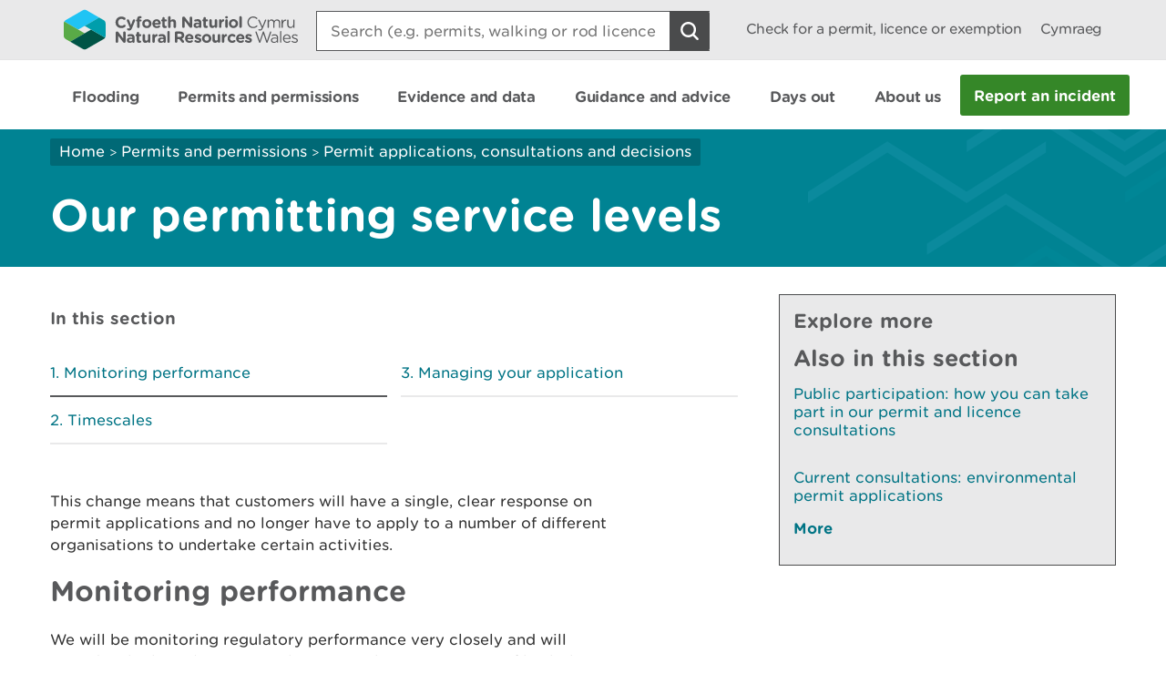

--- FILE ---
content_type: text/html; charset=utf-8
request_url: https://cms.cyfoethnaturiol.cymru/permits-and-permissions/permit-applications-consultations-and-decisions/our-permitting-service-levels/?lang=en
body_size: 11546
content:

<!doctype html>
<html lang="en-gb">
<head>
    <script>
        (function(c,oo,k,ie,b,o,t) {
            var a=oo.getElementsByTagName(k)[0], d=oo.createElement(k),h=!0;d.id=c;
            d.src='https://consent.cookiebot.com/uc.js',d.setAttribute('data-cbid',ie);
            /website-feedback/g.test(b)&&(h=!1);d.async=h?!1:!0;h&&
                d.setAttribute(o, t);d.setAttribute('data-culture', 'en');a.parentNode.insertBefore(d,a);})('Cookiebot',document,'script',
            'c7a041a5-4cfb-483a-b939-7deb79e5d337',location.href,'data-blockingmode','auto');
    </script>

    <!-- Google Consent Mode - Cookiebot -->
    <script data-cookieconsent="ignore">
        window.dataLayer = window.dataLayer || [];
        function gtag() { dataLayer.push(arguments); }
        gtag('consent', 'default', {
            'ad_storage': 'denied',
            'analytics_storage': 'denied',
            'wait_for_update': 500
        });
        gtag('set', 'ads_data_redaction', true);
    </script>

    <meta charset="utf-8" />
        <meta name="description" content="Permitting service levels in Natural Resources Wales. How we manage permitting applications and how long it takes us to process them" />
        <meta name="keywords" content="permitting, service, levels, permit, permitting application, permitting, Managing your application" />
    <meta name="robots" content="index, follow" />
    <meta name="revisit-after" content="14 days" />

    <!-- IE standards mode -->
    <meta http-equiv="X-UA-Compatible" content="IE=edge" />
    <!-- Mobile Viewport -->
    <meta name="viewport" content="width=device-width,initial-scale=1,minimal-ui" />



    <!-- GA Verify -->
    <meta name="google-site-verification" content="Uf6Qwx2QrtScpECaOmDCsRyWBoCkPCjIv273S1f7SSw" />
    <link rel="stylesheet" type="text/css" href="/fonts/Gotham_Round/hco_fonts.css" />

    <!-- CSS Stylesheets -->
    <link rel="stylesheet" type="text/css" href="/css/dist/styles-less.min.css" />
    <link rel="stylesheet" type="text/css" href="/css/dist/styles-scss.min.css" />

    <!-- Favicon -->
    <link rel="icon" href="https://cdn.cyfoethnaturiol.cymru/4u0nnlba/nrw_logo_device_colour-01.png?v=1d9c4981f9d0ec0" />
    <!-- Apple Icon -->
    <link rel="apple-touch-icon" href="https://cdn.cyfoethnaturiol.cymru/vdcihpnn/nrw_logo_device_colour-01.png?v=1d9c49825b062d0" />
    <!-- Windows 8 tiles -->
    <meta name="msapplication-TileColor" content="#fff" />
    <meta name="msapplication-TileImage" content="https://cdn.cyfoethnaturiol.cymru/vdcihpnn/nrw_logo_device_colour-01.png?v=1d9c49825b062d0" />


    <title>Natural Resources Wales / Our permitting service levels</title>


    <meta property="og:type" content="website" />
    <meta property="og:title" content="Natural Resources Wales / Our permitting service levels" />
    <meta property="og:url" content="https://cms.cyfoethnaturiol.cymru/permits-and-permissions/permit-applications-consultations-and-decisions/our-permitting-service-levels/?lang=en" />
    <meta property="og:image" content="https://cdn.cyfoethnaturiol.cymru/l2plqkxu/nrw_logo_colour_stack_rounded.png?v=1db10cbff497010" />

    <script type="text/javascript">
        !function (v, y, T) { var S = v.location, k = "script", D = "instrumentationKey", C = "ingestionendpoint", I = "disableExceptionTracking", E = "ai.device.", b = "toLowerCase", w = (D[b](), "crossOrigin"), N = "POST", e = "appInsightsSDK", t = T.name || "appInsights", n = ((T.name || v[e]) && (v[e] = t), v[t] || function (l) { var u = !1, d = !1, g = { initialize: !0, queue: [], sv: "6", version: 2, config: l }; function m(e, t) { var n = {}, a = "Browser"; return n[E + "id"] = a[b](), n[E + "type"] = a, n["ai.operation.name"] = S && S.pathname || "_unknown_", n["ai.internal.sdkVersion"] = "javascript:snippet_" + (g.sv || g.version), { time: (a = new Date).getUTCFullYear() + "-" + i(1 + a.getUTCMonth()) + "-" + i(a.getUTCDate()) + "T" + i(a.getUTCHours()) + ":" + i(a.getUTCMinutes()) + ":" + i(a.getUTCSeconds()) + "." + (a.getUTCMilliseconds() / 1e3).toFixed(3).slice(2, 5) + "Z", iKey: e, name: "Microsoft.ApplicationInsights." + e.replace(/-/g, "") + "." + t, sampleRate: 100, tags: n, data: { baseData: { ver: 2 } } }; function i(e) { e = "" + e; return 1 === e.length ? "0" + e : e } } var e, n, f = l.url || T.src; function a(e) { var t, n, a, i, o, s, r, c, p; u = !0, g.queue = [], d || (d = !0, i = f, r = (c = function () { var e, t = {}, n = l.connectionString; if (n) for (var a = n.split(";"), i = 0; i < a.length; i++) { var o = a[i].split("="); 2 === o.length && (t[o[0][b]()] = o[1]) } return t[C] || (t[C] = "https://" + ((e = (n = t.endpointsuffix) ? t.location : null) ? e + "." : "") + "dc." + (n || "services.visualstudio.com")), t }()).instrumentationkey || l[D] || "", c = (c = c[C]) ? c + "/v2/track" : l.endpointUrl, (p = []).push((t = "SDK LOAD Failure: Failed to load Application Insights SDK script (See stack for details)", n = i, o = c, (s = (a = m(r, "Exception")).data).baseType = "ExceptionData", s.baseData.exceptions = [{ typeName: "SDKLoadFailed", message: t.replace(/\./g, "-"), hasFullStack: !1, stack: t + "\nSnippet failed to load [" + n + "] -- Telemetry is disabled\nHelp Link: https://go.microsoft.com/fwlink/?linkid=2128109\nHost: " + (S && S.pathname || "_unknown_") + "\nEndpoint: " + o, parsedStack: [] }], a)), p.push((s = i, t = c, (o = (n = m(r, "Message")).data).baseType = "MessageData", (a = o.baseData).message = 'AI (Internal): 99 message:"' + ("SDK LOAD Failure: Failed to load Application Insights SDK script (See stack for details) (" + s + ")").replace(/\"/g, "") + '"', a.properties = { endpoint: t }, n)), i = p, r = c, JSON && ((o = v.fetch) && !T.useXhr ? o(r, { method: N, body: JSON.stringify(i), mode: "cors" }) : XMLHttpRequest && ((s = new XMLHttpRequest).open(N, r), s.setRequestHeader("Content-type", "application/json"), s.send(JSON.stringify(i))))) } function i(e, t) { d || setTimeout(function () { !t && g.core || a() }, 500) } f && ((n = y.createElement(k)).src = f, !(o = T[w]) && "" !== o || "undefined" == n[w] || (n[w] = o), n.onload = i, n.onerror = a, n.onreadystatechange = function (e, t) { "loaded" !== n.readyState && "complete" !== n.readyState || i(0, t) }, e = n, T.ld < 0 ? y.getElementsByTagName("head")[0].appendChild(e) : setTimeout(function () { y.getElementsByTagName(k)[0].parentNode.appendChild(e) }, T.ld || 0)); try { g.cookie = y.cookie } catch (h) { } function t(e) { for (; e.length;)!function (t) { g[t] = function () { var e = arguments; u || g.queue.push(function () { g[t].apply(g, e) }) } }(e.pop()) } var s, r, o = "track", c = "TrackPage", p = "TrackEvent", o = (t([o + "Event", o + "PageView", o + "Exception", o + "Trace", o + "DependencyData", o + "Metric", o + "PageViewPerformance", "start" + c, "stop" + c, "start" + p, "stop" + p, "addTelemetryInitializer", "setAuthenticatedUserContext", "clearAuthenticatedUserContext", "flush"]), g.SeverityLevel = { Verbose: 0, Information: 1, Warning: 2, Error: 3, Critical: 4 }, (l.extensionConfig || {}).ApplicationInsightsAnalytics || {}); return !0 !== l[I] && !0 !== o[I] && (t(["_" + (s = "onerror")]), r = v[s], v[s] = function (e, t, n, a, i) { var o = r && r(e, t, n, a, i); return !0 !== o && g["_" + s]({ message: e, url: t, lineNumber: n, columnNumber: a, error: i, evt: v.event }), o }, l.autoExceptionInstrumented = !0), g }(T.cfg)); function a() { T.onInit && T.onInit(n) } (v[t] = n).queue && 0 === n.queue.length ? (n.queue.push(a), n.trackPageView({})) : a() }(window, document, {
            src: "https://js.monitor.azure.com/scripts/b/ai.2.min.js",
            // name: "appInsights",
            // ld: 0,
            // useXhr: 1,
            crossOrigin: "anonymous",
            // onInit: null,
            cfg: { // Application Insights Configuration
                connectionString: "InstrumentationKey=d3a3896e-dfbb-4aac-951c-ce701e33ea42;IngestionEndpoint=https://northeurope-2.in.applicationinsights.azure.com/;LiveEndpoint=https://northeurope.livediagnostics.monitor.azure.com/;ApplicationId=6954f381-a110-4ebd-978e-2ae481df4475"
            }
        });
    </script>

    <!-- Hotjar Tracking Code for localhost:49577/ -->
    <script type="text/plain" data-cookieconsent="statistics">
            (function (h, o, t, j, a, r) {
                h.hj = h.hj || function () { (h.hj.q = h.hj.q || []).push(arguments) };
        h._hjSettings = { hjid: 908379, hjsv: 6 };
                a = o.getElementsByTagName('head')[0];
                r = o.createElement('script'); r.async = 1;
                r.src = t + h._hjSettings.hjid + j + h._hjSettings.hjsv;
                a.appendChild(r);
            })(window, document, 'https://static.hotjar.com/c/hotjar-', '.js?sv=');
    </script>

    <!-- Google Tag Manager -->
    <script>
        (function (w, d, s, l, i) {
            w[l] = w[l] || []; w[l].push({
                'gtm.start':
                    new Date().getTime(), event: 'gtm.js'
            }); var f = d.getElementsByTagName(s)[0],
                j = d.createElement(s), dl = l != 'dataLayer' ? '&l=' + l : ''; j.async = true; j.src =
                    '//www.googletagmanager.com/gtm.js?id=' + i + dl; f.parentNode.insertBefore(j, f);
        })(window, document, 'script', 'dataLayer', 'GTM-N5XTG8');
    </script>
    <!-- End Google Tag Manager -->
    <script src="/scripts/Libraries/picturefill.min.js"></script>
    <script async="" src="/scripts/Libraries/lazysizes.min.js"></script>
    <script src="https://ajax.aspnetcdn.com/ajax/jQuery/jquery-3.7.1.min.js"></script>

</head>
<body>

    <!-- Google Tag Manager (noscript) -->
    <noscript>
        <iframe data-src="//www.googletagmanager.com/ns.html?id=GTM-N5XTG8"
                data-cookieconsent="marketing" height="0" width="0" style="display:none;visibility:hidden"></iframe>
    </noscript>
    <!-- End Google Tag Manager (noscript) -->
    
<div id="cookielink-container">
    <a href="#" class="skiplink" id="cookielink">Update Cookie Preferences</a>
</div>


    
<div id="skiplink-container">
    <a href="#content" class="skiplink">Skip To Main Content</a>
</div>


    

<header class="siteHeader js-site-header">
    <div class="siteHeaderConstrained constrainingContainer">
        <div class="siteHeaderItem siteHeaderLogoLink">
            <a href="/?lang=_en" title="Return to NRW homepage">
                <img class="siteHeaderLogo" src="/images/NRW_logo_CMYK_linear_Rounded.svg" alt="" />
            </a>
        </div>
        <div class="siteHeaderItem siteHeaderSearchContainer js-site-search ">
            

<form action="/permits-and-permissions/permit-applications-consultations-and-decisions/our-permitting-service-levels/?lang=en" enctype="multipart/form-data" id="formb8325bfcafad41ea806e2027184f7257" method="post">    <div class="searchBoxContainer" role="search">
        <label for="headerSearchBox">Search: </label>
        <input class="searchBox js-site-search-input" id="headerSearchBox" type="search" placeholder="Search (e.g. permits, walking or rod licence)" data-mobile-placeholder="Search site" name="searchQuery" />
        <button class="searchBoxClear js-site-search-clear" type="reset" title="Clear search box">
            <i class="fa fa-times"></i>
        </button>
        <input class="searchBoxIcon button button--icon icon--search-light" title="Search site" type="submit" aria-disabled="true" aria-label="Search Button">
    </div>
<input name="__RequestVerificationToken" type="hidden" value="CfDJ8CJW_eL4CRpKmrnxso4a1fCjMBn_t1dKkmvcmUGJBAH1lhLy5T7OAPE-X7jD08pWu_SxviDEBPFt9sX9xLmpB1nu13aDM8Hw6OgzDFTUIfySKlAfEyenl8GdBUModEprCwdk777NwG1Vtz6BFlTXGx4" /><input name="ufprt" type="hidden" value="CfDJ8CJW_eL4CRpKmrnxso4a1fBTV9xasv7thh1adrW2ZlFpMxwSJ2MB4AUdvEb_S8IKpjOkLS_CDBpkJFfsApVK3QNys4ZjWxcefW0Xl6P8xyxbN5OqDXzcTsMFHoN5OGQwWHd-oUcDt5gjMDqxW4_6ymoqEeVqZEAV5fJB4pNbs4Yi" /></form>
<script type="text/javascript" src="/scripts/SearchSite.js"></script>

        </div>
        <nav class="siteHeaderItem siteHeaderLinks">
                <a href="/permits-and-permissions/check-for-a-permit-licence-or-exemption/?lang=_en" class="siteHeaderLink desktopOnly">Check for a permit, licence or exemption</a>
            <a href="https://cms.cyfoethnaturiol.cymru/permits-and-permissions/permit-applications-consultations-and-decisions/our-permitting-service-levels/?lang=cy" class="siteHeaderLink" lang="cy-gb" title="Newid i Cymraeg">
                Cymraeg
            </a>
        </nav>
        <nav class="siteHeaderMobileActions">
            <button class="button siteHeaderSearchButton button--icon icon--search-toggle siteHeaderSearchToggle js-toggle-search">Toggle search</button>
            <button class="button--icon icon--nav-toggle siteHeaderNavToggle js-toggle-nav" tabindex="0">Toggle menu</button>
        </nav>
    </div>
</header>


    <nav class="siteNav js-site-nav">
    <div class="constrainingContainer">
        <ul class="siteNavLinks">
                <li class="siteNavLink">
                    <a href="/flooding/?lang=en" title="Learn about your flood risk and what to do during a flood, including how to sign up for flood alerts." tabindex="0"><span>Flooding</span></a>
                </li>
                <li class="siteNavLink">
                    <a href="/permits-and-permissions/?lang=en" title="Permits, licences, consents, registrations, authorisations and exemptions." tabindex="0"><span>Permits and permissions</span></a>
                </li>
                <li class="siteNavLink">
                    <a href="/evidence-and-data/?lang=en" title="Our approach to gathering evidence, what information is available, and where you can access it." tabindex="0"><span>Evidence and data</span></a>
                </li>
                <li class="siteNavLink">
                    <a href="/guidance-and-advice/?lang=en" title="" tabindex="0"><span>Guidance and advice</span></a>
                </li>
                <li class="siteNavLink">
                    <a href="/days-out/?lang=en" title="Plan a visit to our woodlands and nature reserves and get ideas for things to do in the outdoors" tabindex="0"><span>Days out</span></a>
                </li>
                <li class="siteNavLink">
                    <a href="/about-us/?lang=en" title="Information about our organisation, the work we do, our news, consultations, reports and vacancies." tabindex="0"><span>About us</span></a>
                </li>
                <li class="navButton">
                    <a href="/about-us/contact-us/report-an-incident/?lang=en" title="Report an incident" class="button navBtn" tabindex="0"><span>Report an incident</span></a>
                </li>
        </ul>
    </div>
</nav>

<script type="text/javascript" src="/Scripts/helpers.js"></script>
<script type="text/javascript" src="/Scripts/header.js"></script>
<script type="text/javascript" src="/Scripts/nav.js"></script>



    <main id="content" role="main" tabindex="-1">
        



    

<div class="pageHeading aqua withGraphic">
    <div class="constrainingContainer">
        <div class="column column12 columnDesktop8">
            
        <div class="breadcrumbs">
            <nav>
                        <a href="/?lang=en;">Home</a>
                        <span class="divider"> > </span>
                        <a href="/permits-and-permissions/?lang=en;">Permits and permissions</a>
                        <span class="divider"> > </span>
                        <a href="/permits-and-permissions/permit-applications-consultations-and-decisions/?lang=en;">Permit applications, consultations and decisions</a>
            </nav>
        </div>


                <h1> Our permitting service levels </h1>
        </div>
    </div>
</div>

    <div id="main-content">
        <div class="constrainingContainer">
            <div class="content column column12 columnDesktop8">




        <nav id="contentNavigation" aria-label="In this section">

           <div id="skip-inpagenav" >
                <a href="#contentAfterPageNav" class="skiplink inpage">Skip navigation links</a>
           </div>
                <h2>In this section</h2>
                <div class="contentNavigationColumns">
                    <div class="column column12 columnDesktop6">
                            <div class="contentNavigationItem active"><a data-pagelink="#monitoring-performance" href="#">Monitoring performance</a></div>
                            <div class="contentNavigationItem "><a data-pagelink="#timescales" href="#">Timescales</a></div>
                    </div>

                    <div class="column column12 columnDesktop6">
                            <div class="contentNavigationItem"><a data-pagelink="#managing-your-application" href="#">Managing your application</a></div>
                    </div>
                </div>

            <div style="clear:both;">&nbsp;</div>
        </nav>


                <div class="contentSection first">
                    <p>This change means that customers will have a single, clear response on permit applications and no longer have to apply to a number of different organisations to undertake certain activities.</p>
<h2><strong>Monitoring performance</strong></h2>
<p>We will be monitoring regulatory performance very closely and will provide a high quality service that meets the requirements of both the environment and businesses in Wales. Table 1 details many of the regulatory regimes that we are responsible for and the timescales we will work to.</p>
<h2><strong>Timescales</strong></h2>
<p>If you need an application determined in less than the timescales in Table 1, then please discuss this with us at the time of submission.</p>
<p>We recommend that you apply for permits in good time (ideally having sought pre-application advice from us), with all the necessary information and have regard for the determination timescales. Applications that are complex, have a high level of public interest, or potentially impact on a sensitive location may require a longer period to determine than that set out in Table 1.</p>
<h2><strong>Managing your application</strong></h2>
<p>When you submit a permit application to us, you will be contacted by one of our officers who will be responsible for the determination of your application. That officer will explain to you how the application will be processed, how they can be contacted and what the deadlines are for determination. They will also discuss with you your expectations.</p>
<p>You will be kept up to date throughout the determination process so you are aware how your application is progressing.</p>
<p>Table 1. Statutory determination timescales.</p>
<p> </p>
<table border="0">
<thead>
<tr>
<th>
<p><strong>Permit/Consent/Authorisation</strong></p>
</th>
<th>
<p><strong>Statutory Determination Period or Service Level</strong></p>
</th>
<th>
<p><strong>Permit regime</strong></p>
</th>
</tr>
</thead>
<tbody>
<tr>
<td>
<p>Waste Bespoke Permit</p>
</td>
<td>
<p>4 months (Statutory)</p>
</td>
<td>
<p>Waste</p>
</td>
</tr>
<tr>
<td>
<p>Waste Standard Rule Permit</p>
</td>
<td>
<p>3 months (Statutory)</p>
</td>
<td>
<p>Waste</p>
</td>
</tr>
<tr>
<td>
<p>Waste Permit Variation</p>
</td>
<td>
<p>3 Months or 4 months with consultation (Statutory)</p>
</td>
<td>
<p>Waste</p>
</td>
</tr>
<tr>
<td>
<p>Waste Permit Transfer</p>
</td>
<td>
<p>2 Months (Statutory)</p>
</td>
<td>
<p>Waste</p>
</td>
</tr>
<tr>
<td>
<p>Waste Permit Surrender</p>
</td>
<td>
<p>3 months (Statutory)</p>
</td>
<td>
<p>Waste</p>
</td>
</tr>
<tr>
<td>
<p>Cat A Mining Waste Facilities</p>
</td>
<td>
<p>9 months (Statutory)</p>
</td>
<td>
<p>Waste</p>
</td>
</tr>
<tr>
<td>
<p>Mobile Plant Deployments</p>
</td>
<td>
<p>25 working Days (Service Level Agreement)</p>
</td>
<td>
<p>Waste</p>
</td>
</tr>
<tr>
<td>
<p>Waste recovery plan assessment</p>
</td>
<td>
<p>25 working days (Service Level Agreement)</p>
</td>
<td>
<p>Waste</p>
</td>
</tr>
<tr>
<td>
<p>RSR New Bespoke Permit</p>
</td>
<td>
<p>4 months (Statutory)</p>
</td>
<td>
<p>Installations</p>
</td>
</tr>
<tr>
<td>
<p>RSR Standard Rule Permit</p>
</td>
<td>
<p>3 months (Statutory)</p>
</td>
<td>
<p>Installations</p>
</td>
</tr>
<tr>
<td>
<p>RSR Permit Variation</p>
</td>
<td>
<p>3 months (Statutory)</p>
</td>
<td>
<p>Installations</p>
</td>
</tr>
<tr>
<td>
<p>RSR Permit Surrender</p>
</td>
<td>
<p>3 months (Statutory)</p>
</td>
<td>
<p>Installations</p>
</td>
</tr>
<tr>
<td>
<p>RSR Permit Transfer</p>
</td>
<td>
<p>2 Months (Statutory)</p>
</td>
<td>
<p>Installations</p>
</td>
</tr>
<tr>
<td>
<p>Installation Bespoke Permit</p>
</td>
<td>
<p>4 Months (Statutory)</p>
</td>
<td>
<p>Installations</p>
</td>
</tr>
<tr>
<td>
<p>Installation Substantial Variation</p>
</td>
<td>
<p>4 Months (Statutory)</p>
</td>
<td>
<p>Installations</p>
</td>
</tr>
<tr>
<td>
<p>Installation Standard Rule Permit</p>
</td>
<td>
<p>3 Months (Statutory)</p>
</td>
<td>
<p>Installations</p>
</td>
</tr>
<tr>
<td>
<p>Installation Permit Variation</p>
</td>
<td>
<p>3 Months (Statutory)</p>
</td>
<td>
<p>Installations</p>
</td>
</tr>
<tr>
<td>
<p>Installation Permit Surrender</p>
</td>
<td>
<p>3 months (Statutory)</p>
</td>
<td>
<p>Installations</p>
</td>
</tr>
<tr>
<td>
<p>Installation Permit Transfer</p>
</td>
<td>
<p>2 months (Statutory)</p>
</td>
<td>
<p>Installations</p>
</td>
</tr>
<tr>
<td>
<p>Medium Combustion Plant / Specified Generator Bespoke Permit</p>
</td>
<td>
<p>4 months (Statutory)</p>
</td>
<td>
<p>Installations</p>
</td>
</tr>
<tr>
<td>
<p>Medium Combustion Plant / Specified Generator Standard Rule Permit</p>
</td>
<td>
<p>3 months (Statutory)</p>
</td>
<td>
<p>Installations</p>
</td>
</tr>
<tr>
<td>
<p>Medium Combustion Plant / Specified Generator Permit Variation</p>
</td>
<td>
<p>3 months (Statutory)</p>
</td>
<td>
<p>Installations</p>
</td>
</tr>
<tr>
<td>
<p>Medium Combustion Plant Substantial Variation</p>
</td>
<td>
<p>4 months (Statutory)</p>
</td>
<td>
<p>Installations</p>
</td>
</tr>
<tr>
<td>
<p>Medium Combustion Plant / Specified Generator Permit Transfer</p>
</td>
<td>
<p>2 months (Statutory)</p>
</td>
<td>
<p>Installations</p>
</td>
</tr>
<tr>
<td>
<p>Medium Combustion Plant / Specified Generator Permit Surrender</p>
</td>
<td>
<p>3 months (Statutory)</p>
</td>
<td>
<p>Installations</p>
</td>
</tr>
<tr>
<td>
<p>Felling Licences</p>
</td>
<td>
<p>91 days (13 weeks) (Statutory)</p>
</td>
<td>
<p>Forestry</p>
</td>
</tr>
<tr>
<td>
<p>EIA (Forestry) Determinations</p>
</td>
<td>
<p>28 working days (Statutory)</p>
</td>
<td>
<p>Forestry</p>
</td>
</tr>
<tr>
<td>
<p>Forest Management Plan</p>
</td>
<td>
<p>91 days (13 weeks) (Statutory)</p>
</td>
<td>
<p>Forestry</p>
</td>
</tr>
<tr>
<td>
<p>Protected Species Licence</p>
</td>
<td>
<p>30 working days (Service Level Agreement)</p>
</td>
<td>
<p>Species Licence</p>
</td>
</tr>
<tr>
<td>
<p>European Protected Species - development, conservation projects and forestry</p>
</td>
<td>
<p>40 working days (Service Level Agreement)</p>
</td>
<td>
<p>Species Licence</p>
</td>
</tr>
<tr>
<td>
<p>European Protected Species - preserving public health or public safety.</p>
</td>
<td>
<p>30 working days (Service Level Agreement)</p>
</td>
<td>
<p>Species Licence</p>
</td>
</tr>
<tr>
<td>
<p>European Protected Species (Marine)</p>
</td>
<td>
<p>40 working days (Service Level Agreement)</p>
</td>
<td>
<p>Species Licence</p>
</td>
</tr>
<tr>
<td>
<p>Bird control licence - preserving public health or public safety, protecting fisheries, conserving wild birds, protecting crops, stock, foodstuffs for stock or preventing the spread of disease.</p>
</td>
<td>
<p>40 working days (Service Level Agreement)</p>
</td>
<td>
<p>Species Licence</p>
</td>
</tr>
<tr>
<td>
<p>Badger development licence</p>
</td>
<td>
<p>40 working days (Service Level Agreement)</p>
</td>
<td>
<p>Species Licence</p>
</td>
</tr>
<tr>
<td>
<p>Protected Species License amendment (simple)</p>
</td>
<td>
<p>15 working days (Service Level Agreement)</p>
</td>
<td>
<p>Species Licence</p>
</td>
</tr>
<tr>
<td>
<p>Protected Species License amendment (complex) </p>
</td>
<td>
<p>30 working days(Service Level Agreement) </p>
</td>
<td>
<p>Species Licence</p>
</td>
</tr>
<tr>
<td>
<p>E.U Emissions Trading Scheme - New Entrants Reserve (Significant Capacity Extension)</p>
</td>
<td>
<p>2 months</p>
</td>
<td>
<p>UK Emissions Trading Scheme</p>
</td>
</tr>
<tr>
<td>
<p>E.U Emissions Trading Scheme Allocation Level Changes Review</p>
</td>
<td>
<p>4 Months</p>
</td>
<td>
<p>UK Emissions Trading Scheme</p>
</td>
</tr>
<tr>
<td>
<p>E.U Emissions Trading Scheme Annual Emmissions Monitoring Review</p>
</td>
<td>
<p>4 Months</p>
</td>
<td>
<p>UK Emissions Trading Scheme</p>
</td>
</tr>
<tr>
<td>
<p>E.U Emissions Trading Scheme Variation Minor</p>
</td>
<td>
<p>2 months</p>
</td>
<td>
<p>UK Emissions Trading Scheme</p>
</td>
</tr>
<tr>
<td>
<p>E.U Emissions Trading Scheme Variation Substantial</p>
</td>
<td>
<p>2 months</p>
</td>
<td>
<p>UK Emissions Trading Scheme</p>
</td>
</tr>
<tr>
<td>
<p>E.U Emissions Trading Scheme Transfer</p>
</td>
<td>
<p>2 months  </p>
</td>
<td>
<p>UK Emissions Trading Scheme</p>
</td>
</tr>
<tr>
<td>
<p>E.U Emissions Trading Scheme Amalgamation Transfer  </p>
</td>
<td>
<p>2 months  </p>
</td>
<td>
<p>UK Emissions Trading Scheme</p>
</td>
</tr>
<tr>
<td>
<p>E.U Emissions Trading Scheme Surrender  </p>
</td>
<td>
<p>2 months  </p>
</td>
<td>
<p>UK Emissions Trading Scheme</p>
</td>
</tr>
<tr>
<td>
<p>E.U Emissions Trading Scheme Revocation   </p>
</td>
<td>
<p>2 months  </p>
</td>
<td>
<p>UK Emissions Trading Scheme</p>
</td>
</tr>
<tr>
<td>
<p>E.U Emissions Trading Scheme Notification  </p>
</td>
<td>
<p>6 weeks  </p>
</td>
<td>
<p>UK Emissions Trading Scheme</p>
</td>
</tr>
<tr>
<td>
<p>Water Resources Hydro Electric Power</p>
</td>
<td>
<p>4 months if advertised, 3 months if not advertised (Statutory)</p>
</td>
<td>
<p>Water Resources</p>
</td>
</tr>
<tr>
<td>
<p>Water Resources Abstraction</p>
</td>
<td>
<p>4 months if advertised, 3 months if not advertised (Statutory)</p>
</td>
<td>
<p>Water Resources</p>
</td>
</tr>
<tr>
<td>
<p>Water Resources Impoundment</p>
</td>
<td>
<p>4 months if advertised, 3 months if not advertised (Statutory)</p>
</td>
<td>
<p>Water Resources</p>
</td>
</tr>
<tr>
<td>
<p>Water Resources Temporary Licence</p>
</td>
<td>
<p>20 working days (Statutory)</p>
</td>
<td>
<p>Water Resources</p>
</td>
</tr>
<tr>
<td>
<p>Water Resources Transitional Licence (new authorisations)</p>
</td>
<td>
<p>During the period 01 January 2020 and 31 December 2022</p>
</td>
<td>
<p>Water Resources</p>
</td>
</tr>
<tr>
<td>
<p>Water Resources Revocation of Abstraction Licence</p>
</td>
<td>
<p>20 working days (Service Level Agreement)</p>
</td>
<td>
<p>Water Resources</p>
</td>
</tr>
<tr>
<td>
<p>Water Resources Revocation of Impoundment Licence</p>
</td>
<td>
<p>20 working days (Service Level Agreement)</p>
</td>
<td>
<p>Water Resources</p>
</td>
</tr>
<tr>
<td>
<p>Water Resources Administration Variation, including apportionments</p>
</td>
<td>
<p>20 working days (Service Level Agreement)</p>
</td>
<td>
<p>Water Resources</p>
</td>
</tr>
<tr>
<td>
<p>Transfer of Licence Holder and vesting a licence</p>
</td>
<td>
<p>20 working days (Service Level Agreement)</p>
</td>
<td>
<p>Water Resources</p>
</td>
</tr>
<tr>
<td>
<p>Water Resources Two-Part Tariff</p>
</td>
<td>
<p>20 working days (Service Level Agreement)</p>
</td>
<td>
<p>Water Resources</p>
</td>
</tr>
<tr>
<td>
<p>Water Resources Pre-Application (hydropower)</p>
</td>
<td>
<p>45 working days (Service Level Agreement)</p>
</td>
<td>
<p>Water Resources</p>
</td>
</tr>
<tr>
<td>
<p>Water Resources Pre-Application (non-Hydropower)</p>
</td>
<td>
<p>45 working days (Service Level Agreement)</p>
</td>
<td>
<p>Water Resources</p>
</td>
</tr>
<tr>
<td>
<p>Water Resources Groundwater Investigation Consent</p>
</td>
<td>
<p>45 working days (Service Level Agreement)</p>
</td>
<td>
<p>Water Resources</p>
</td>
</tr>
<tr>
<td>
<p>Bespoke Landspreading (Sheep Dip)</p>
</td>
<td>
<p>4 months (Statutory)</p>
</td>
<td>
<p>Water Quality</p>
</td>
</tr>
<tr>
<td>
<p>Landspreading (Sheep Dip) Variation</p>
</td>
<td>
<p>4 months with advertisement 3 months without (Statutory)</p>
</td>
<td>
<p>Water Quality</p>
</td>
</tr>
<tr>
<td>
<p>Permit Surrender</p>
</td>
<td>
<p>20 working days (Statutory)</p>
</td>
<td>
<p>Water Quality</p>
</td>
</tr>
<tr>
<td>
<p>Permit Transfer</p>
</td>
<td>
<p>20 working days (Statutory)</p>
</td>
<td>
<p>Water Quality</p>
</td>
</tr>
<tr>
<td>
<p>Permit Variation</p>
</td>
<td>
<p>4 months with advertisement 3 months without (Statutory)</p>
</td>
<td>
<p>Water Quality</p>
</td>
</tr>
<tr>
<td>
<p>Permit Variation Admin</p>
</td>
<td>
<p>3 months (Statutory)</p>
</td>
<td>
<p>Water Quality</p>
</td>
</tr>
<tr>
<td>
<p>Permit Bespoke</p>
</td>
<td>
<p>4 months (Statutory)</p>
</td>
<td>
<p>Water Quality</p>
</td>
</tr>
<tr>
<td>
<p>Water Industry Act 166a</p>
</td>
<td>
<p>7 and 14 days (Statutory)</p>
</td>
<td>
<p>Water Quality</p>
</td>
</tr>
<tr>
<td>
<p>Water Industry Act 166b</p>
</td>
<td>
<p>3 months (Statutory)</p>
</td>
<td>
<p>Water Quality</p>
</td>
</tr>
<tr>
<td>
<p>Standard Rule Permit</p>
</td>
<td>
<p>3 months (Statutory)</p>
</td>
<td>
<p>Water Quality</p>
</td>
</tr>
<tr>
<td>
<p>Marine Licences Band 2</p>
</td>
<td>
<p>4 months (Service Level Agreement)</p>
</td>
<td>
<p>Marine Licences</p>
</td>
</tr>
<tr>
<td>
<p>Marine Licences Band 1</p>
</td>
<td>
<p>6 weeks (Service Level Agreement)</p>
</td>
<td>
<p>Marine Licences</p>
</td>
</tr>
<tr>
<td>
<p>Variation 1 (admin)</p>
</td>
<td>
<p>21 days (Service Level Agreement)</p>
</td>
<td>
<p>Marine Licences</p>
</td>
</tr>
<tr>
<td>
<p>Variation 2 (complex) (B2)</p>
</td>
<td>
<p>4 months (Service Level Agreement)</p>
</td>
<td>
<p>Marine Licences</p>
</td>
</tr>
<tr>
<td>
<p>Variation 3 (routine)</p>
</td>
<td>
<p>8 weeks (Service Level Agreement)</p>
</td>
<td>
<p>Marine Licences</p>
</td>
</tr>
<tr>
<td>
<p>Transfer Variation</p>
</td>
<td>
<p>21 days (Service Level Agreement)</p>
</td>
<td>
<p>Marine Licences</p>
</td>
</tr>
<tr>
<td>
<p>Sample Plan Request</p>
</td>
<td>
<p>4 weeks (Service Level Agreement)</p>
</td>
<td>
<p>Marine Licences</p>
</td>
</tr>
<tr>
<td>
<p>Discharge of conditions - Band 2</p>
</td>
<td>
<p>6 weeks (Service Level Agreement)</p>
</td>
<td>
<p>Marine Licences</p>
</td>
</tr>
<tr>
<td>
<p>Monitoring approval</p>
</td>
<td>
<p>8 weeks (Service Level Agreement)</p>
</td>
<td>
<p>Marine Licences</p>
</td>
</tr>
<tr>
<td>
<p>Screening Opinion</p>
</td>
<td>
<p>90 days (Statutory)</p>
</td>
<td>
<p>Marine Licences</p>
</td>
</tr>
<tr>
<td>
<p>Scoping Opinion</p>
</td>
<td>
<p>90 days (Service Level Agreement)</p>
</td>
<td>
<p>Marine Licences</p>
</td>
</tr>
<tr>
<td>
<p>Flood Risk Activity Permits</p>
</td>
<td>
<p>2 months (statutory)</p>
</td>
<td>
<p>Flood Risk Activities</p>
</td>
</tr>
<tr>
<td>Land Drainage Consents</td>
<td>
<p>2 months (statutory)</p>
</td>
<td>
<p>Internal Drainage District (IDD) regulation</p>
</td>
</tr>
<tr>
<td>WEEE T11 Exemptions</td>
<td>
<p>30 working days (Service Level Agreement)</p>
</td>
<td>
<p>Waste – Producer Responsibility</p>
</td>
</tr>
<tr>
<td>SSSI s28E Consents</td>
<td>
<p>4 months (Service Level Agreement)</p>
</td>
<td>
<p>Protected Sites Regulation</p>
</td>
</tr>
<tr>
<td>SSSI s28H Assents/Advice</td>
<td>
<p>28 days (Service Level Agreement)</p>
</td>
<td>
<p>Protected Sites Regulation</p>
</td>
</tr>
</tbody>
</table>
                </div>



            </div>
            <div class="column column12 columnDesktop4">
                    <div class="sidebar rhs-sidebar">
                            <h2 class="sidebarExploreMore">Explore more</h2>
                        

        <div class="alsoInThisSection">
        <h3>Also in this section</h3>
            <nav>
                                <a href="/permits-and-permissions/permit-applications-consultations-and-decisions/public-participation-when-and-how-we-consult-on-environmental-permits/?lang=en" title="Public participation: how you can take part in our permit and licence consultations">Public participation: how you can take part in our permit and licence consultations</a>
                                <a href="/permits-and-permissions/permit-applications-consultations-and-decisions/current-consultations/?lang=en"></a>
                                <a href="/permits-and-permissions/permit-applications-consultations-and-decisions/current-consultations-environmental-permit-applications/?lang=en" title="Current consultations: environmental permit applications">Current consultations: environmental permit applications</a>
                                <a class="bold" aria-label="See More Pages Also In This Section" title="More" href="/permits-and-permissions/permit-applications-consultations-and-decisions/?lang=en">More</a>
            </nav>
        </div>



                        

                        

                    </div>
            </div>


            
            <div class="content column column12 columnDesktop8">
                

<input id="lang" type="hidden" value="en" />
<input id="lastUpdatedText" type="hidden" value="Last updated" />
<input id="gmtLastUpdated" type="hidden" value="2024-10-21T07:25:36Z" />
<input id="localLastUpdated" type="hidden" />

<span id="lastUpdated">Last updated</span>

<script>
    $(document).ready(function () {

        const language = $("#lang").val();
        const lastUpdatedText = $("#lastUpdatedText").val();
        const gmtLastUpdated = $("#gmtLastUpdated").val();
        const localLastUpdated = new Date(gmtLastUpdated);

        function formatMonth(month) {
            if (language === "cy") {
                const monthsCy = ["Ion", "Chwef", "Maw", "Ebr", "Mai", "Meh", "Gorff", "Awst", "Medi", "Hyd", "Tach", "Rhag"];
                return monthsCy[month];
            } else {
                const monthsEn = ["Jan", "Feb", "Mar", "Apr", "May", "Jun", "Jul", "Aug", "Sept", "Oct", "Nov", "Dec"];
                return monthsEn[month];
            }
        }

        function formatDate(date) {
            const day = date.getDate();
            const month = date.getMonth();
            const year = date.getFullYear();
            return day + " " + formatMonth(month) + " " + year;
        }

        function formatDateTime(date) {
            return formatDate(date) + " " + date.toLocaleTimeString("en-GB", { hour12: false });
        }

        const lastUpdated = $("#lastUpdated");
        lastUpdated.text(lastUpdatedText + " " + formatDate(localLastUpdated));
        lastUpdated.attr("title", formatDateTime(localLastUpdated));
        $("#localLastUpdated").val(localLastUpdated);
    });
</script>
            </div>

        </div>
    </div>
    </main>

    <div class="constrainingContainer column feedbackSection" role="region">
        <div class="feedback">Is there anything wrong with this page? <a href="/website-feedback/?lang=en&amp;orig=%2fpermits-and-permissions%2fpermit-applications-consultations-and-decisions%2four-permitting-service-levels%2f%3flang%3den&amp;subject=Our permitting service levels&amp;short=true">Give us your feedback</a>.</div>
        <div class="print">
<a id="PrintPage" tabindex="0">Print this page</a>
</div>
    </div>

        <footer class="siteFooter">
        <a href="#" title="Top" id="fullSiteBackToTop">
            <span>Top</span>
        </a>
        <div class="constrainingContainer column">
            <div class="siteFooterContact">
                <div class="siteFooterContactPanel">
                    <div class="siteFooterContactButtonContainer">
                        <a href="/about-us/contact-us/?lang=en" class="siteFooterContactButton">Contact us</a>
                    </div>
                </div>
                <div class="siteFooterSocialLinks">
                    <div class="siteFooterSocialHeading">
                        <h2>Join the conversation</h2>
                    </div>
                        <a href="https://www.facebook.com/NatResWales" title="Facebook" target="_blank" class="siteFooterSocialIcon siteFooterSocialIconFacebook">
                            Facebook
                        </a>
                        <a href="https://twitter.com/NatResWales" title="Twitter" target="_blank" class="siteFooterSocialIcon siteFooterSocialIconTwitter">
                            Twitter
                        </a>
                        <a href="https://www.linkedin.com/company/cyfoeth-naturiol-cymru-natural-resources-wales" title="LinkedIn" target="_blank" class="siteFooterSocialIcon siteFooterSocialIconLinkedin">
                            LinkedIn
                        </a>
                        <a href="https://www.instagram.com/natreswales/" title="Instagram" target="_blank" class="siteFooterSocialIcon siteFooterSocialIconInstagram">
                            Instagram
                        </a>
                        <a href="/about-us/news/news/rss-feed/" title="RSS" target="_blank" class="siteFooterSocialIcon siteFooterSocialIconRss">
                            RSS feed
                        </a>
                </div>
            </div>
        </div>
            <div class="constrainingContainer column">
                <div class="siteFooterLinks">
                    <nav>
                                <a class="siteFooterLink" href="/footer-links/accessibility/?lang=en">Accessibility statement </a>
                                <a class="siteFooterLink" href="/about-us/what-we-do/strategies-plans-and-policies/working-to-the-welsh-language-standards/welsh-language-standards/?lang=en">Welsh Language Standards</a>
                                <a class="siteFooterLink" href="/site-map/?lang=en">Site map</a>
                                <a class="siteFooterLink" href="/footer-links/copyright/?lang=en">Copyright</a>
                                <a class="siteFooterLink" href="/footer-links/privacy-and-cookies/?lang=en">Privacy and cookies</a>
                                <a class="siteFooterLink" href="/footer-links/modern-slavery-statement/?lang=en">Modern slavery statement </a>
                    </nav>
                </div>
            </div>
        <div class="constrainingContainer column">
            <div class="siteFooterCopyrightSection">
                <img class="siteFooterLogo" src="/images/NRW_logo_MONO_linear_Rounded.svg" alt="Natural Resources Wales logo" />

                <div class="siteFooterCopyright">
                    &#xA9; Natural Resources Wales
                </div>
            </div>
        </div>

    </footer>

    <!-- External Libraries -->
    <script src="https://cdn.jsdelivr.net/npm/jquery-validation@1.21.0/dist/jquery.validate.min.js"></script>
    <script src="https://ajax.aspnetcdn.com/ajax/mvc/5.2.3/jquery.validate.unobtrusive.min.js"></script>
    <script type="text/javascript" src="/Scripts/Libraries/jquery.sticky-kit.min.js"></script>

    <script type="text/javascript" src="/scripts/Libraries/modernizr-custom.js"></script>
    <script src="https://use.fortawesome.com/82b9bb8e.js"></script>
    <script type="text/javascript" src="/scripts/Libraries/ofi.min.js"></script>

    <!-- Custom -->
    <script type="text/javascript" src="/scripts/Carousel.js"></script>
    <script type="text/javascript" src="/scripts/Libraries/slick.min.js"></script>
    <script type="text/javascript" src="/Scripts/WebsiteTools.js"></script>
    <script type="text/javascript" src="/scripts/print.js"></script>
    <script type="text/javascript" src="/scripts/Quote.js"></script>
    <script type="text/javascript" src="/scripts/a11y.js"></script>
    <script type="text/javascript" src="/scripts/cookiebot.js"></script>


    
    <link rel="stylesheet" integrity="sha384-VHaTJmsNU5PY0xirRwYOJ77ZK1t48bpL/Zvy6rDNY1KFwZjTABnbn7/6wuxoCQF5" crossorigin="anonymous" href="https://cdn.datatables.net/v/dt/moment-2.29.4/dt-2.3.2/r-3.0.4/datatables.min.css">
    <script integrity="sha384-ERStTIInyo0aq6YBA3JBIWH+R6p0Sc/U7UPijTeke7xQvVIkOuRN1hvnzRB7yiIv" crossorigin="anonymous" src="https://cdn.datatables.net/v/dt/moment-2.29.4/dt-2.3.2/r-3.0.4/datatables.min.js"></script>
    <script crossorigin="anonymous" src="https://cdn.datatables.net/plug-ins/1.13.4/sorting/datetime-moment.js"></script>


    <!-- to update error page links -->
    <script>
        $(function () {
            var newLink = $("a.brokenEmailLink").attr("href") + "&BODY=Current Page: " + document.URL;
            $("a.brokenEmailLink").attr("href", newLink);
        });
    </script>

    <script type="text/javascript">
        var _mfq = _mfq || [];
        (function () {
            var mf = document.createElement("script");
            mf.type = "text/javascript"; mf.async = true;
            mf.src = "//cdn.mouseflow.com/projects/4a4492a3-49c1-4ac3-875e-a70490c29ddd.js";
            document.getElementsByTagName("head")[0].appendChild(mf);
        })();
    </script>
    <script>
        objectFitImages();
    </script>
</body>
</html>



--- FILE ---
content_type: text/css
request_url: https://cms.cyfoethnaturiol.cymru/css/dist/styles-scss.min.css
body_size: 83765
content:
.accordionCircledStage{border:1px solid #58595b;border-radius:50%;color:#58595b;font-size:19px;font-weight:700;height:33px;justify-self:center;line-height:33px;margin-top:22px;text-align:center;width:33px}.accordionStageHr{margin-left:59px}#main-content .accordionClickable{min-height:100px;padding:10px 0}#main-content .accordionClickable:hover{background-color:#e9e9ea;color:#000;cursor:pointer}#main-content .accordionClickable:hover>.accordionShowButton{background-color:#e9e9ea;border-bottom:0;border-color:#005660;color:#000}#main-content .accordionClickable:hover>.accordionContentTitle{color:#000}#main-content .accordionClickable:focus>.accordionShowButton>.accordionChevron,#main-content .accordionClickable:focus>.accordionShowButton>.accordionChevron:after,#main-content .accordionClickable:hover>.accordionShowButton>.accordionChevron,#main-content .accordionClickable:hover>.accordionShowButton>.accordionChevron:after{background-color:#000!important}#main-content .accordionClickable:focus>.accordionShowButton>.accordionChevron,#main-content .accordionClickable:hover>.accordionShowButton>.accordionChevron{color:#000!important}#main-content .accordionClickable:hover>.accordionShowButton>.accordionChevron:after{color:#e9e9ea!important}#main-content .accordionClickable:focus:hover>.accordionShowButton>.accordionChevron:after,#main-content .accordionClickable:focus>.accordionShowButton>.accordionChevron:after{color:#fd0!important}#main-content .accordionClickable:has(.accordionShowButton:focus)>h3{background-color:#fd0!important;border-color:transparent!important;box-shadow:0 -2px #fd0,0 4px #0b0c0c!important;color:#0b0c0c!important;outline:none!important}.accordionContainer{display:flex}.accordionEnd{border-top:1px solid #58595b;height:0;margin-left:6.5px;width:20px}.accordionFullWidth{width:100%}.accordionHidden{display:none}#main-content .accordionShowButton{background:none;color:#007485;display:flex;font-family:HCo Gotham Rounded SSm,Arial,sans-serif;font-size:16px;margin-bottom:25px;padding:0}#main-content .accordionShowButton:hover{background-color:#e9e9ea;border-bottom:0;border-color:#005660;color:#000;cursor:pointer}#main-content .accordionShowButton:focus>.accordionChevron,#main-content .accordionShowButton:focus>.accordionChevron:after,#main-content .accordionShowButton:hover>.accordionChevron,#main-content .accordionShowButton:hover>.accordionChevron:after{background-color:#000!important}#main-content .accordionShowButton:focus>.accordionChevron,#main-content .accordionShowButton:hover>.accordionChevron{color:#000!important}#main-content .accordionShowButton:focus:hover>.accordionChevron:after,#main-content .accordionShowButton:focus>.accordionChevron:after{color:#fd0!important}#main-content .accordionShowButton:hover>.accordionChevron:after{color:#e9e9ea!important}#main-content .accordionShowButtonParent{padding:5px 2px 5px 0}.accordionShown{margin-bottom:50px;margin-top:22px}.accordionStage{color:#58595b;font-size:24px;font-size:20px;font-weight:700;height:33px;justify-self:center;line-height:33px;margin-top:23px;text-align:center;white-space:nowrap;width:33px}.accordionStageArea{height:auto;margin-right:26px;width:33px}.accordionVerticalLine{border-right:1px solid #58595b;height:calc(100% - 30px);width:50%}.accordionLastVerticalLine{border-right:1px solid #58595b;height:calc(100% - 55px);width:50%}.accordionOuterContainer hr{margin-bottom:0;margin-top:0}.accordionChevron{align-items:center;border:.1625rem solid;border-radius:50%;display:inline-flex;height:1.25rem;justify-content:center;margin-right:3px;width:1.25rem}.accordionChevron:after{border-right:.2rem solid;border-top:.2rem solid;content:"";height:.45rem;transform:rotate(-225deg);width:.45rem}.accordionChevronDown:after{transform:rotate(-45deg)}body,h1,h2,h3,h4,h5,h6,ol,p,ul{font-family:inherit;font-weight:400;margin:0;padding:0}ol,ul{margin-left:18px}ol.columns-2,ul.columns-2{column-count:2;-moz-column-count:2;-webkit-column-count:2;margin:0}ol.columns-2 li,ul.columns-2 li{-moz-column-break-inside:avoid;break-inside:avoid}@media screen and (max-width:1199px){ol.columns-2,ul.columns-2{column-count:1;-moz-column-count:1;-webkit-column-count:1}}ol.columns-3,ul.columns-3{column-count:3;-moz-column-count:3;-webkit-column-count:3;margin:0}ol.columns-3 li,ul.columns-3 li{-moz-column-break-inside:avoid;break-inside:avoid}@media screen and (max-width:1199px){ol.columns-3,ul.columns-3{column-count:1;-moz-column-count:1;-webkit-column-count:1}}nav a:not(.siteFooterLink):not(.navBtn){border-bottom:1px solid transparent;text-decoration:none}nav a:not(.siteFooterLink):not(.navBtn) span{color:inherit;text-align:inherit}nav a:not(.siteFooterLink):not(.navBtn):hover{border-color:#005660;outline:none}.button,button,nav .navButton span{font-weight:700}.button,button{background:#358728;border:0;border-radius:3px;cursor:pointer;display:inline-block;padding:13px 15px;text-align:center}.button span,button span{color:inherit}.button:hover,button:hover{background-color:#26601c;color:#f4f4f4}.button--icon,button--icon{background-position:50%;background-repeat:no-repeat;font-size:0;height:44px;width:44px}.button--icon.icon--search-light,button--icon.icon--search-light{background-image:url(/images/search-icon.svg);background-size:20px 20px}@media screen and (max-width:1199px){.button--icon.icon--search-light,button--icon.icon--search-light{background-image:url(/images/search-icon-green.svg)}}.button--icon.icon--search-light:focus,button--icon.icon--search-light:focus{background-image:url(/images/search-icon.svg)}.button--icon.icon--search-toggle,button--icon.icon--search-toggle{background-color:transparent;background-image:url(/images/search-icon-green.svg),url(/images/close-icon.svg);background-position:50%,center 80px;background-repeat:no-repeat;background-size:26px 26px,26px 26px;transition:background-position 225ms ease-out,background-color 225ms ease-out;-webkit-transition:background-position 225ms ease-out,background-color 225ms ease-out}.button--icon.icon--search-toggle.active,button--icon.icon--search-toggle.active{background-color:#358728;background-position:center -26px,50%}.button--icon.icon--search-toggle:focus,button--icon.icon--search-toggle:focus{background-color:#fd0;background-image:url(/images/search-icon-green.svg),url(/images/close-icon.svg)}.button--icon.icon--nav-toggle,button--icon.icon--nav-toggle{background-color:transparent;background-image:url(/images/menu-icon.svg),url(/images/close-icon.svg);background-position:50%,center 80px;background-repeat:no-repeat;background-size:26px 26px,26px 26px}.button--icon.icon--nav-toggle.active,button--icon.icon--nav-toggle.active{background-color:#58595b;background-position:center -26px,50%}.button--icon.icon--nav-toggle:focus,button--icon.icon--nav-toggle:focus{background-color:#fd0;background-image:url(/images/menu-icon.svg),url(/images/close-icon.svg)}.button--icon.icon--fa,button--icon.icon--fa{background:transparent;color:#358728;font-size:24px;line-height:1;position:relative}.button--icon.icon--fa .fa,button--icon.icon--fa .fa{left:50%;position:absolute;top:50%;transform:translate(-50%,-50%)}input:hover{border-color:#005660;color:#005660;outline:none;text-decoration:none}h3{font-size:24px}h3,h4{color:#58595b;font-weight:700}h4{font-size:18px}html{box-sizing:border-box;font-family:HCo Gotham Rounded SSm,Arial,sans-serif;font-size:16px;font-weight:400}*,:after,:before{box-sizing:inherit}.flexBreak{flex-basis:100%;height:0}.siteHeader{background:#e9e9ea;border-bottom:1px solid #e4e4e5;display:flex;margin:0;transition:225ms ease-out;-webkit-transition:225ms ease-out}.siteHeader .siteHeaderLogo{margin-right:auto}.siteHeader .siteHeaderLogo img{height:45px;margin:9px 0;vertical-align:middle;width:257px}.siteHeader .siteHeaderLogo:focus,.siteHeader .siteHeaderLogo:hover{border-color:transparent}.siteHeader .siteHeaderLogo:focus{background:transparent;outline:3px solid #fd0}.siteHeader .siteHeaderConstrained{display:flex}.siteHeader .siteHeaderSearchContainer{align-self:center;display:flex;flex-grow:2;padding:0 20px}.siteHeader .siteHeaderSearchContainer form{margin:0;padding:0;width:100%}.siteHeader .siteHeaderSearchContainer form .searchBoxContainer .searchBox{border:1px solid #58595b;border-right:0}.siteHeader .siteHeaderSearchContainer form .searchBoxContainer .searchBoxClear{position:absolute}.siteHeader .siteHeaderSearchContainer form .searchBoxContainer .searchBoxIcon{border-radius:0 3px 3px 0}.siteHeader .siteHeaderLinks{align-self:center;float:right;margin-left:auto}.siteHeader .siteHeaderLinks ul li{display:inline-block;margin:0 0 0 20px}.siteHeader .siteHeaderLinks ul li a{color:#58595b;font-size:15px;font-weight:400}.siteHeader .siteHeaderLinks ul li a:focus,.siteHeader .siteHeaderLinks ul li a:hover{border-color:#3f4041;color:#3f4041}.siteHeader .siteHeaderLinks ul li:first-of-type{margin:0}.siteHeader .siteHeaderMobileActions{display:none;margin:0 -15px 0 0}.siteHeader .siteHeaderMobileActions .siteHeaderNavToggle,.siteHeader .siteHeaderMobileActions .siteHeaderSearchToggle{border-radius:0;font-size:0;height:100%;width:56px}@media screen and (max-width:767px){.siteHeader .siteHeaderMobileActions{margin:0}}@media screen and (max-width:1199px){.siteHeader{background:#fff}.siteHeader .siteHeaderLogo{margin-left:0}.siteHeader .siteHeaderLogo img{height:38px;width:215px}.siteHeader .siteHeaderConstrained{display:inline-table}.siteHeader .siteHeaderSearchContainer{background:#358728;display:none;margin:0;padding:10px;position:absolute;top:61px;width:100%;z-index:-1}.siteHeader .siteHeaderLinks{float:none;margin:0 10px}.siteHeader .siteHeaderMobileActions{display:inline-flex}.siteHeader--searchIsOpen{margin:0 0 62px}.siteHeader--searchIsOpen .siteHeaderSearchContainer{display:block;z-index:1}}@media screen and (max-width:767px){.siteHeader .siteHeaderLogo{margin-left:10px}.siteHeader .constrainingContainer{flex-wrap:wrap}.siteHeader .siteHeaderSearchContainer{top:99px}.siteHeader .siteHeaderLinks{flex-basis:100%;order:-1;text-align:right}.siteHeader .siteHeaderLinks ul{border-bottom:2px solid #e4e4e5;margin:0 -25px;padding:0 15px}.siteHeader .siteHeaderLinks ul li a{display:inline-block;font-size:14px;padding:10px 0}}.siteNav{transition:.2s}.siteNav--isHovered{background:#e9e9ea}.siteNav .siteNavLinks{align-items:center;display:flex;justify-content:space-between;list-style:none;position:relative}.siteNav .siteNavLinks .siteNavLink{flex-grow:1;text-align:center}.siteNav .siteNavLinks .siteNavLink>a{font-weight:700;height:100%;position:relative;text-align:center;width:100%;z-index:3}.siteNav .siteNavLinks .siteNavLink>a span{display:inline-block;line-height:1em;position:relative;vertical-align:middle}.siteNav .siteNavLinks .siteNavLink>a span:after{background:#008393;bottom:-12px;content:"";display:block;height:5px;left:-8px;position:absolute;right:-8px;transform:scaleX(0);-ms-transform:scaleX(0);-webkit-transform:scaleX(0);transform-origin:left center;-ms-transform-origin:left center;-webkit-transform-origin:left center;transition:.2s;transition:transform 225ms ease-out,visibility 225ms ease-out 225ms;-webkit-transition:visibility 225ms ease-out 225ms,-webkit-transform 225ms ease-out;visibility:hidden}.siteNav .siteNavLinks .siteNavLink>a:not(.button){color:#58595b;display:inline-block;letter-spacing:-.25px;line-height:75px;padding:0 15px}.siteNav .siteNavLinks .siteNavLink>a.button span:after{bottom:-22px}@media screen and (max-width:1199px){.siteNav{display:none}.siteNav,.siteNav--isHovered{background:#58595b}.siteNav.siteNav--isOpen{display:block}.siteNav.siteNav--isOpen .siteNavLinks{max-height:100%}.siteNav .siteNavLinks{display:block;margin:0;max-height:0;overflow:hidden;padding:0;transition:all .3s ease-out;-webkit-transition:all .3s ease-out;width:100%}.siteNav .siteNavLinks .siteNavLink{border-bottom:1px solid #fff;margin:0 15px}.siteNav .siteNavLinks .siteNavLink:last-of-type{border:0}.siteNav .siteNavLinks .siteNavLink a{font-weight:400;margin:5px 0;padding:8px 15px}.siteNav .siteNavLinks .siteNavLink a span:after{display:none}.siteNav .siteNavLinks .siteNavLink a:not(.button){color:#f4f4f4;display:block;letter-spacing:-.025em;line-height:1;margin:0;padding:14px 0;text-align:left}.siteNav .siteNavLinks .siteNavLink a:focus,.siteNav .siteNavLinks .siteNavLink a:focus span{text-decoration:underline}.siteNav .siteNavLinks .siteNavLink a:focus{background:transparent;box-shadow:0 -2px #fd0,0 4px #0b0c0c;color:#f4f4f4;outline:3px solid #fd0;text-decoration:none}.siteNav .siteNavLinks .siteNavLink a:focus span{text-decoration:none}.siteNav .siteNavLinks .siteNavLink.siteNavLink--isOpen{background:transparent}.siteNav .siteNavLinks .siteNavLink.siteNavLink--isOpen:after{transform:rotate(180deg)}.siteNav .siteNavLinks .siteNavLink--hasLowerLevel{position:relative}.siteNav .siteNavLinks .siteNavLink--hasLowerLevel:after{background:url(https://naturalresources.wales/images/caret-down.svg);content:"";display:block;height:14px;position:absolute;right:0;top:15px;transform-origin:center center;-ms-transform-origin:center center;-webkit-transform-origin:center center;transition:transform 225ms ease-out;-webkit-transition:-webkit-transform 225ms ease-out;width:18px}.siteNav .siteNavLinks .navButton{margin:0 15px}.siteNav .siteNavLinks .navButton .button{margin:5px 0;padding:5px 15px}}@media screen and (min-width:1200px){.siteNav .siteNavLinks .siteNavLink>a:hover{border-color:transparent}.siteNav .siteNavLinks .siteNavLink>a:hover span:after{transform:scaleX(1);-ms-transform:scaleX(1);-webkit-transform:scaleX(1);transition-delay:0s,0s;-webkit-transition-delay:0s,0s;visibility:visible}}.GlobalBanner{background-color:#343434}.GlobalBanner a{color:#ffd33b}.GlobalBanner .BannerTextContainer{padding:10px 20px}.GlobalBanner .BannerTextContainer .BannerHeading{color:#ffd33b;font-size:21pt}.GlobalBanner .BannerTextContainer .BannerSubHeading{color:#ffd33b;display:table;font-size:12pt;padding-top:3px}#cookielink-container,#skiplink-container{display:flex}#skip-inpagenav{margin-bottom:10px}@media screen and (max-width:767px){#cookielink-container{display:none}.skiplink{line-height:45px;margin-left:8px;position:absolute;z-index:1}.skiplink.inpage{float:none!important;font-weight:unset!important;line-height:unset;margin-left:0;position:relative}.skiplink .skiplink:focus{background-color:#fd0;border-color:transparent;box-shadow:0 -2px #fd0,0 4px #0b0c0c;color:#0b0c0c}}@media screen and (min-width:768px){.skiplink{left:-9999em;outline:none;position:absolute;text-decoration:none}.skiplink:focus{background-color:#fd0;border-color:transparent;box-shadow:0 -2px #fd0,0 4px #0b0c0c;color:#0b0c0c;left:0;margin:3px;padding:3px;position:relative;z-index:1}.skiplink:focus.inpage{float:none!important;margin:0;padding:0}}#PrintPage{cursor:pointer}@media screen and (min-width:767px){.feedbackSection .feedback{float:left}.feedbackSection .print{float:right}}@media screen and (max-width:767px){.feedbackSection .print{margin-top:15px}.feedbackSection .feedback a{white-space:nowrap}}[contentEditable=true]:not([tabindex="-1"]):not([type=radio]):not([type=checkbox]):not([type=text]):not([type=search]):not(textarea):focus,[tabindex]:not([tabindex="-1"]):not([type=radio]):not([type=checkbox]):not([type=text]):not([type=search]):not(textarea):focus,a[href]:not([tabindex="-1"]):not([type=radio]):not([type=checkbox]):not([type=text]):not([type=search]):not(textarea):focus,area[href]:not([tabindex="-1"]):not([type=radio]):not([type=checkbox]):not([type=text]):not([type=search]):not(textarea):focus,button:not([disabled]):not([tabindex="-1"]):not([type=radio]):not([type=checkbox]):not([type=text]):not([type=search]):not(textarea):focus,iframe:not([tabindex="-1"]):not([type=radio]):not([type=checkbox]):not([type=text]):not([type=search]):not(textarea):focus,input:not([disabled]):not([tabindex="-1"]):not([type=radio]):not([type=checkbox]):not([type=text]):not([type=search]):not(textarea):focus{background-color:#fd0!important;border-color:transparent!important;box-shadow:0 -2px #fd0,0 4px #0b0c0c!important;color:#0b0c0c!important;outline:none!important}[contentEditable=true]:not([tabindex="-1"]):not([type=radio]):not([type=checkbox]):not([type=text]):not([type=search]):not(textarea):focus :not(.hoverText):not(.triangle-down):not(.imageContainer),[tabindex]:not([tabindex="-1"]):not([type=radio]):not([type=checkbox]):not([type=text]):not([type=search]):not(textarea):focus :not(.hoverText):not(.triangle-down):not(.imageContainer),a[href]:not([tabindex="-1"]):not([type=radio]):not([type=checkbox]):not([type=text]):not([type=search]):not(textarea):focus :not(.hoverText):not(.triangle-down):not(.imageContainer),area[href]:not([tabindex="-1"]):not([type=radio]):not([type=checkbox]):not([type=text]):not([type=search]):not(textarea):focus :not(.hoverText):not(.triangle-down):not(.imageContainer),button:not([disabled]):not([tabindex="-1"]):not([type=radio]):not([type=checkbox]):not([type=text]):not([type=search]):not(textarea):focus :not(.hoverText):not(.triangle-down):not(.imageContainer),iframe:not([tabindex="-1"]):not([type=radio]):not([type=checkbox]):not([type=text]):not([type=search]):not(textarea):focus :not(.hoverText):not(.triangle-down):not(.imageContainer),input:not([disabled]):not([tabindex="-1"]):not([type=radio]):not([type=checkbox]):not([type=text]):not([type=search]):not(textarea):focus :not(.hoverText):not(.triangle-down):not(.imageContainer){background-color:#fd0!important;color:#0b0c0c!important}input[type=checkbox]:focus,input[type=radio]:focus{background-color:#fd0!important;border-color:transparent!important;color:#0b0c0c!important;outline:none!important;position:absolute}input[type=checkbox]:focus+label,input[type=radio]:focus+label{background-color:#fd0!important;border-color:transparent!important;border-radius:5px;box-shadow:0 -2px #fd0,0 4px #0b0c0c!important;color:#0b0c0c!important;outline:none!important;padding:10px 10px 10px 25px}.radio label:focus-within{background-color:#fd0!important;border-color:transparent!important;box-shadow:0 -2px #fd0,0 4px #0b0c0c!important;color:#0b0c0c!important;outline:none!important}.radio label:focus-within input{background-color:#fd0!important;border-color:transparent!important;color:#0b0c0c!important;outline:none!important}.dataconsent input:focus{background-color:#fd0!important;border-color:transparent!important;color:#0b0c0c!important;outline:none!important}.dataconsent input:focus+label,.focus-within{box-shadow:0 -2px #fd0,0 4px #0b0c0c!important}.dataconsent input:focus+label,.focus-within,.focus-within input{background-color:#fd0!important;border-color:transparent!important;color:#0b0c0c!important;outline:none!important}input[type=search],input[type=text],select,textarea{border-radius:0!important}input[type=search]:focus,input[type=text]:focus,select:focus,textarea:focus{background-color:#fff;border:3px solid #000!important;box-shadow:0 0 0 5px #fff;outline:3px solid #fd0}.imgFocusDoubleBorder:focus div.imageContainer{background-color:#fff;border:none!important;box-shadow:0 0 0 5px #fff;outline:3px solid #fd0}.imgFocusDoubleBorder:focus h2{border-color:transparent!important;box-shadow:0 -2px #fd0,0 4px #0b0c0c!important;outline:none!important}.imgFocusDoubleBorder:focus h2,.imgFocusDoubleBorder:focus h2 *{background-color:#fd0!important;color:#0b0c0c!important}#CybotCookiebotDialog #CybotCookiebotDialogBodyContentText a,#CybotCookiebotDialog #CybotCookiebotDialogBodyLevelButtonIABHeaderViewPartnersLink,#CybotCookiebotDialog #CybotCookiebotDialogDetailBulkConsentList dt a,#CybotCookiebotDialog #CybotCookiebotDialogDetailFooter a,#CybotCookiebotDialog .CookieCard .CybotCookiebotDialogDetailBodyContentCookieContainerButton:hover,#CybotCookiebotDialog .CybotCookiebotDialogBodyLevelButtonIABDescription a,#CybotCookiebotDialog .CybotCookiebotDialogDetailBodyContentCookieLink,#CybotCookiebotDialog.CybotEdge #CybotCookiebotDialogBodyEdgeMoreDetails a,#CybotCookiebotDialogBodyLevelButtonsSelectPane label:not([for=CybotCookiebotDialogBodyLevelButtonNecessary]) .CybotCookiebotDialogBodyLevelButtonDescription:hover,#CybotCookiebotDialogDetailBodyContentTextAbout a,#CybotCookiebotDialogDetailBulkConsentLink:hover,#CybotCookiebotDialogNav .CybotCookiebotDialogNavItemLink.CybotCookiebotDialogActive,#CybotCookiebotDialogNav .CybotCookiebotDialogNavItemLink:hover{color:#007485!important}#CybotCookiebotDialog #CybotCookiebotDialogBodyContentText a:focus,#CybotCookiebotDialog #CybotCookiebotDialogDetailFooter a:focus,#CybotCookiebotDialog .CookieCard .CybotCookiebotDialogDetailBodyContentCookieContainerButton:focus,#CybotCookiebotDialog button:focus:before,#CybotCookiebotDialog.CybotEdge #CybotCookiebotDialogBodyEdgeMoreDetails a:focus,#CybotCookiebotDialogDetailBulkConsentLink:focus,#CybotCookiebotDialogNav .CybotCookiebotDialogNavItemLink.CybotCookiebotDialogActive:focus,#CybotCookiebotDialogNav .CybotCookiebotDialogNavItemLink:focus,#CybotCookiebotDialogNavList .CybotCookiebotDialogNavItemLink.CybotCookiebotDialogActive:focus{color:#000!important}#CybotCookiebotDialog button:hover:before{border-color:#007485!important}#CybotCookiebotDialog button:focus:before{border-color:#000!important}#CybotCookiebotDialog .CybotCookiebotDialogBodyLevelButtonSliderWrapper input:focus-visible+span{box-shadow:0 0 0 5px #000;outline:3px solid #fd0!important}#CybotCookiebotDialogNavList .CybotCookiebotDialogNavItemLink.CybotCookiebotDialogActive:focus{border-bottom:2px solid #000!important}#CybotCookiebotDialogNav .CybotCookiebotDialogNavItemLink.CybotCookiebotDialogActive{border-bottom:2px solid #007485!important}#CybotCookiebotDialog input:checked+.CybotCookiebotDialogBodyLevelButtonSlider{background-color:#007485!important}#CybotCookiebotDialogBodyLevelButtonLevelOptinAllowAll:hover{background-color:#26601c!important;opacity:1!important}#CybotCookiebotDialogPoweredbyCybot{padding:5px!important;width:112px!important}#CybotCookiebotDialog .CookieCard .CybotCookiebotDialogDetailBodyContentCookieContainerButton{padding-left:10px}@media screen and (max-width:1280px){#CybotCookiebotDialog .CookieCard .CybotCookiebotDialogDetailBodyContentCookieTypeIntro{padding-left:10px}#CybotCookiebotDialogPoweredbyCybot{width:116px!important}#CybotCookiebotDialog.CybotEdge #CybotCookiebotDialogPoweredbyCybot:focus,#CybotCookiebotDialog.CybotEdge #CybotCookiebotDialogPoweredbyCybot:focus-visible{padding:5px}}#CybotCookiebotDialog .CybotCookiebotDialogBodyLevelButtonSliderWrapper input[type=checkbox].CybotCookiebotDialogBodyLevelButton{opacity:0!important}#CybotCookiebotDialogBodyButtonDecline{background-color:#000!important;border:none!important;color:#fff!important}#CybotCookiebotDialogBodyButtonDecline:focus{background-color:#fd0!important;border-color:transparent!important;color:#0b0c0c!important;outline:none!important}#CybotCookiebotDialogBodyEdgeMoreDetailsLink{padding:0 10px!important}#CybotCookiebotDialogBody *,#CybotCookiebotDialogDetailBodyContent *{font-family:Helvetica Neue,Helvetica,Arial,sans-serif!important;font-size:15px!important}#CybotCookiebotDialogBodyLevelButtonLevelOptinAllowAll{-webkit-appearance:none;background-color:#358728!important;background-image:none;border:none!important;border-radius:3px;color:#f4f4f4!important;cursor:pointer;font-weight:700;text-decoration:none}#CybotCookiebotDialogBodyLevelButtonLevelOptinAllowAll:focus{background-color:#fd0!important;border-color:transparent!important;color:#0b0c0c!important;outline:none!important}#CybotCookiebotDialogBodyLevelButtonLevelOptinAllowAll:hover:not(:focus){background-color:#26601c!important;color:#f4f4f4!important}#CybotCookiebotDialogBodyLevelButtonLevelOptinAllowallSelection{-webkit-appearance:none;background-color:#000!important;background-image:none;border:none!important;border-radius:3px;color:#f4f4f4!important;cursor:pointer;font-weight:700;text-decoration:none}#CybotCookiebotDialogBodyLevelButtonLevelOptinAllowallSelection:focus{background-color:#fd0!important;border-color:transparent!important;color:#0b0c0c!important;outline:none!important}#CybotCookiebotDialogBodyContentTitle{font-size:16px!important}@media screen and (max-width:767px){#CybotCookiebotDialogBody,#CybotCookiebotDialogBodyLevelButtonsTable,#CybotCookiebotDialogDetailBody{max-width:98%!important}.CybotCookiebotDialogDetailBodyContentCookieTypeTableContainer{overflow-x:hidden!important}#CybotCookiebotDialogDetailBodyContentCookieContainerTypeDetails{padding:12px 2px 12px 4px!important}}input[type=checkbox].CybotCookiebotDialogBodyLevelButton{margin-right:0!important;opacity:1!important;position:static!important}input[type=checkbox].CybotCookiebotDialogBodyLevelButton+label{background-image:none!important;margin-left:4px!important;margin-top:1px!important;padding:2px!important}.iframeContent{height:0;padding-bottom:56.25%;position:relative;width:100%}.iframeContent iframe{height:100%;left:0;position:absolute;top:0}.cta,.ctaPadded,.ctaPaddedLeft{margin-bottom:6px!important;padding-right:6px!important}.ctaPadded{padding-left:6px!important}.ctaPaddedLeft{padding-left:0!important}.ctaInline{display:inline-block}.ctaButton{margin-top:8px!important}.ctaSvg{background-image:url(/images/caret-down.svg);background-position:calc(100% - 8px);background-repeat:no-repeat;background-size:18px 18px;bottom:15px;font-weight:700;left:8px;line-height:1;padding-bottom:6px;padding-right:32px;padding-top:6px;right:8px;transform:rotate(-90deg);white-space:nowrap;z-index:2}.button:focus .ctaSvg{background-image:url(/images/caret-down-black.svg)!important}.ctaBold{font-weight:700!important;vertical-align:middle}.atoz-menu{margin-bottom:1em;margin-top:1em}#TableContainer .dt-info{clear:both;float:left;padding-top:.755em}#TableContainer .dt-length{float:left;padding-left:2em;padding-top:.55em}#TableContainer .dt-paging{float:right;margin-bottom:5px;padding-top:.25em;text-align:right}.dt-paging button{font:inherit;font-weight:700}table.dataTable .dt-column-title{font-weight:700}#TableContainer .bottom .clear{clear:both}table.dataTable tbody td.dt-control:before{background-color:#008393!important;border:none!important;border-radius:3px;color:#fff;content:"+"!important;display:inline!important;font-size:x-large;font-weight:500;padding:0 .2em!important}table.dataTable tbody tr.dt-hasChild td.dt-control:before{border:none!important;content:"-"!important;padding:0 .31em!important}table.dataTable thead th:first-child .dt-column-order{display:none!important}table.dataTable:not(.collapsed) td:first-child,table.dataTable:not(.collapsed) th:first-child{display:none}table.dataTable thead>tr>td.dt-orderable-asc span.dt-column-order:after,table.dataTable thead>tr>td.dt-orderable-asc span.dt-column-order:before,table.dataTable thead>tr>td.dt-orderable-desc span.dt-column-order:after,table.dataTable thead>tr>td.dt-orderable-desc span.dt-column-order:before,table.dataTable thead>tr>td.dt-ordering-asc span.dt-column-order:after,table.dataTable thead>tr>td.dt-ordering-asc span.dt-column-order:before,table.dataTable thead>tr>td.dt-ordering-desc span.dt-column-order:after,table.dataTable thead>tr>td.dt-ordering-desc span.dt-column-order:before,table.dataTable thead>tr>th.dt-orderable-asc span.dt-column-order:after,table.dataTable thead>tr>th.dt-orderable-asc span.dt-column-order:before,table.dataTable thead>tr>th.dt-orderable-desc span.dt-column-order:after,table.dataTable thead>tr>th.dt-orderable-desc span.dt-column-order:before,table.dataTable thead>tr>th.dt-ordering-asc span.dt-column-order:after,table.dataTable thead>tr>th.dt-ordering-asc span.dt-column-order:before,table.dataTable thead>tr>th.dt-ordering-desc span.dt-column-order:after,table.dataTable thead>tr>th.dt-ordering-desc span.dt-column-order:before{color:#58595b!important;margin-bottom:1px!important;opacity:1!important}table.dataTable thead>tr>td.dt-ordering-asc span.dt-column-order:before,table.dataTable thead>tr>th.dt-ordering-asc span.dt-column-order:before{color:#333!important;opacity:1!important}table.dataTable thead>tr>td.dt-ordering-asc span.dt-column-order:after,table.dataTable thead>tr>td.dt-ordering-desc span.dt-column-order:before,table.dataTable thead>tr>th.dt-ordering-asc span.dt-column-order:after,table.dataTable thead>tr>th.dt-ordering-desc span.dt-column-order:before{color:#333!important;opacity:.25!important}table.dataTable thead>tr>td.dt-ordering-desc span.dt-column-order:after,table.dataTable thead>tr>th.dt-ordering-desc span.dt-column-order:after{color:#333!important;opacity:1!important}#main-content table.dataTable ul{margin-bottom:0!important;max-width:none!important;width:100%!important}#main-content table.dataTable>tbody>tr.child ul.dtr-details>li{margin-bottom:0;padding-left:10px}.dt-paging-button.disabled{display:none!important}#main-content table.dataTable>tbody>tr.child td{padding-left:0;padding-right:0}#main-content table.dataTable td{text-align:left;vertical-align:top}#main-content table.dataTable td.dt-control{text-align:center}@media screen and (max-width:767px){#TableContainer .top .dt-paging{display:none}#TableContainer .dt-info,#TableContainer .dt-length{float:none;text-align:center}#TableContainer .dt-length{margin-bottom:5px;padding-left:2em}}.dt-container>.top>.dt-buttons,.dt-container>.top>.dt-info,.dt-container>.top>.dt-length,.dt-container>.top>.dt-paging,.dt-container>.top>.dt-search{margin-bottom:16px}.dt-container>.bottom>.dt-buttons,.dt-container>.bottom>.dt-info,.dt-container>.bottom>.dt-length,.dt-container>.bottom>.dt-paging,.dt-container>.bottom>.dt-search{margin-top:16px}.dt-container .dt-layout-row:has(+.dt-layout-table),.dt-container .dt-layout-row:has(+.dt-scroll){margin-bottom:16px}.dt-container .dt-layout-table+.dt-layout-row,.dt-container .dt-scroll+.dt-layout-row{margin-top:16px}.sitemap .sitemap-collection ul{list-style-type:disc}.sitemap .sitemap-collection ul ul{margin-left:32px}.sitemap .sitemap-collection h2{font-size:30px}@media screen and (min-width:768px){.sitemap .sitemap-collection h2{font-size:40px!important}}.visually-hidden{height:1px;margin:-1px;overflow:hidden;padding:0;position:absolute;width:1px;clip:rect(0,0,0,0);border:0;white-space:nowrap}.spinner{animation:spin .8s linear infinite;border:5px solid #ccc;border-radius:50%;border-top-color:#333;height:40px;margin:20px auto;width:40px}@keyframes spin{to{transform:rotate(1turn)}}#main-content.longContent .sidebarLeft{margin-top:45px}#main-content.daysOut .sidebar,#main-content.longContent .sidebarLeft{background-color:transparent}#main-content.daysOut .sidebar #contentNavigation.closed,#main-content.longContent .sidebarLeft #contentNavigation.closed{height:40px!important;overflow:hidden}#main-content.daysOut .sidebar #contentNavigation.closed h2:before,#main-content.longContent .sidebarLeft #contentNavigation.closed h2:before{transform:rotate(180deg)}#main-content.daysOut .sidebar h2,#main-content.longContent .sidebarLeft h2{font-size:20px;margin-bottom:24px}@media screen and (max-width:767px){#main-content.daysOut .sidebar h2:before,#main-content.longContent .sidebarLeft h2:before{background-image:url(/images/caret-up-black.svg);background-position:100%;background-repeat:no-repeat;background-size:18px 18px;content:"";display:block;height:18px;position:absolute;right:10px;top:32px;transform-origin:center center;transition:transform 225ms ease-out;width:18px}}#main-content.daysOut .sidebar div,#main-content.longContent .sidebarLeft div{padding:0}#main-content.daysOut .sidebar ol,#main-content.longContent .sidebarLeft ol{list-style-type:none;margin:0}#main-content.daysOut .sidebar ol .column,#main-content.longContent .sidebarLeft ol .column{padding:0}#main-content.daysOut .sidebar ol .column li,#main-content.longContent .sidebarLeft ol .column li{border-bottom:1px solid #e9e9ea;padding:15px 0}#main-content.daysOut .sidebar ol .column li:hover,#main-content.longContent .sidebarLeft ol .column li:hover{border-bottom:1px solid #20c4f4}#main-content.daysOut .sidebar ol .column li.active,#main-content.longContent .sidebarLeft ol .column li.active{border-bottom:1px solid #58595b}#main-content.daysOut .sidebar ol .column li a,#main-content.longContent .sidebarLeft ol .column li a{float:none}#main-content.daysOut .sidebar ol .column li a:hover,#main-content.longContent .sidebarLeft ol .column li a:hover{text-decoration:none}
/*# sourceMappingURL=[data-uri] */
